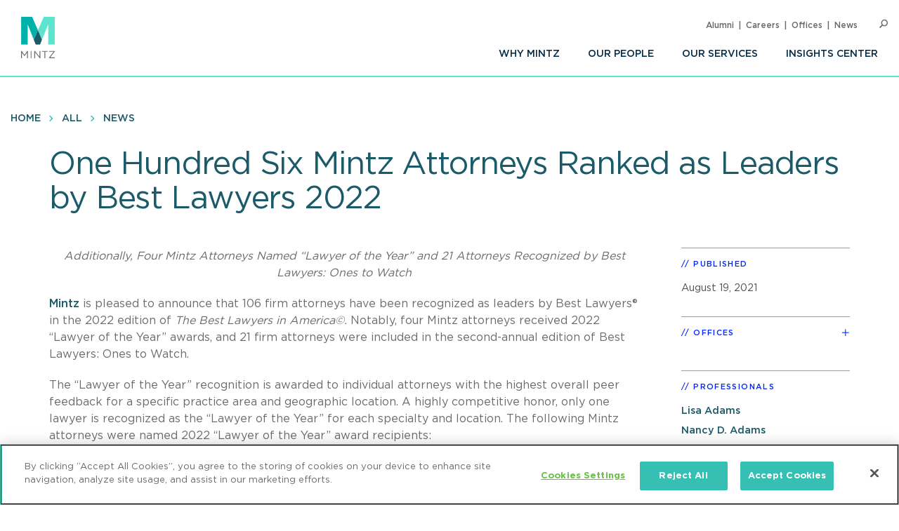

--- FILE ---
content_type: text/html; charset=UTF-8
request_url: https://www.mintz.com/insights-center/news-press/one-hundred-six-mintz-attorneys-ranked-leaders-best-lawyers-2022
body_size: 10859
content:


<!DOCTYPE html>
<html lang="en" dir="ltr" prefix="og: https://ogp.me/ns#">
  <head>
    <meta charset="utf-8" />
<link rel="canonical" href="https://www.mintz.com/insights-center/news-press/one-hundred-six-mintz-attorneys-ranked-leaders-best-lawyers-2022" />
<link rel="image_src" href="/sites/default/files/media/images/2024-10-02/Insights-Thumbnail-Press-Release.jpg" />
<link rel="icon" href="/themes/custom/mintztheme/gnorm/build/favicon.ico" />
<link rel="icon" sizes="16x16" href="/themes/custom/mintztheme/gnorm/build/images/favicon/favicon-16x16.png" />
<link rel="icon" sizes="32x32" href="/themes/custom/mintztheme/gnorm/build/images/favicon/favicon-32x32.png" />
<link rel="apple-touch-icon" sizes="180x180" href="/themes/custom/mintztheme/gnorm/build/images/favicon/apple-touch-icon.png" />
<meta property="og:url" content="https://www.mintz.com/insights-center/news-press/one-hundred-six-mintz-attorneys-ranked-leaders-best-lawyers-2022" />
<meta property="og:title" content="One Hundred Six Mintz Attorneys Ranked as Leaders by Best Lawyers 2022" />
<meta property="og:image" content="https://www.mintz.com/sites/default/files/media/images/2024-10-02/Insights-Thumbnail-Press-Release.jpg" />
<meta name="twitter:card" content="summary_large_image" />
<meta name="theme-color" content="#1b5b69" />
<meta name="viewport" content="width=device-width, initial-scale=1" />
<meta http-equiv="cleartype" content="on" />
<meta name="msapplication-tilecolor" content="#1b5b69" />
<meta name="Generator" content="Drupal 10 (https://www.drupal.org)" />
<meta name="MobileOptimized" content="width" />
<meta name="HandheldFriendly" content="true" />
<meta itemprop="acquia_lift:content_title" content="One Hundred Six Mintz Attorneys Ranked as Leaders by Best Lawyers 2022" />
<meta itemprop="acquia_lift:content_type" content="press" />
<meta itemprop="acquia_lift:page_type" content="node page" />
<meta itemprop="acquia_lift:context_language" content="en" />
<meta itemprop="acquia_lift:content_section" content="" />
<meta itemprop="acquia_lift:content_keywords" content="" />
<meta itemprop="acquia_lift:post_id" content="75736" />
<meta itemprop="acquia_lift:content_uuid" content="637c0101-a1f5-46ce-ba8f-7fa52a2a3d05" />
<meta itemprop="acquia_lift:published_date" content="1629384528" />
<meta itemprop="acquia_lift:persona" content="" />
<meta itemprop="acquia_lift:engagement_score" content="1" />
<meta itemprop="acquia_lift:account_id" content="MINTZLCFGP" />
<meta itemprop="acquia_lift:site_id" content="mintz_local" />
<meta itemprop="acquia_lift:liftAssetsURL" content="https://lift3assets.lift.acquia.com/stable" />
<meta itemprop="acquia_lift:bootstrapMode" content="manual" />
<meta itemprop="acquia_lift:contentReplacementMode" content="trusted" />
<meta itemprop="acquia_lift:cdfVersion" content="1" />
<script src="https://lift3assets.lift.acquia.com/stable/lift.js" async></script>

    <title>One Hundred Six Mintz Attorneys Ranked as Leaders by Best Lawyers 2022 | Mintz</title>
    <script nonce="9MOmCLSe0u-s_kEqwcMrZg" >
if("true"===sessionStorage.fontsLoaded)document.documentElement.classList.add("fonts-loaded")
else{var script=document.createElement("script")
script.src="/themes/custom/mintztheme/gnorm/build/scripts/fontloader.built.js",script.async=!0,document.head.appendChild(script)}
</script>
    <link rel="dns-prefetch" href="//lift3assets.lift.acquia.com">
<link rel="dns-prefetch" href="//us-east-1-decisionapi.lift.acquia.com">
<link rel="dns-prefetch" href="//production-cdn.lift.acquia.com">

<link rel="dns-prefetch" href="//siteimproveanalytics.com">
<link rel="dns-prefetch" href="//us1.siteimprove.com">

<link rel="dns-prefetch" href="//analytics.clickdimensions.com">

<link rel="dns-prefetch" href="//js-agent.newrelic.com">

<link rel="dns-prefetch" href="//www.google-analytics.com">

<link rel="dns-prefetch" href="//vimeo.com">
<link rel="dns-prefetch" href="//player.vimeo.com">
<link rel="dns-prefetch" href="//f.vimeocdn.com">
<link rel="dns-prefetch" href="//skyfire.vimeocdn.com">
    <link rel="stylesheet" media="all" href="/sites/default/files/css/css_G5YHtyPR45MQdLfXBjuvSooC_FajL2SlhKnl6kayF7I.css?delta=0&amp;language=en&amp;theme=mintztheme&amp;include=eJwdxNENgCAMBcCF0M5U5AUxLRhaVJzexPu4rXVQ6uNkWfngJ2ip_voOBWVpkWUxn1JqDjbNoRTZEK6C2-h_1ZaG4AMbgRyB" />
<link rel="stylesheet" media="all" href="/sites/default/files/css/css_-OeUf44qzEHGJ1mZNhoEdGXOOB-K9qE4czZGR65CogE.css?delta=1&amp;language=en&amp;theme=mintztheme&amp;include=eJwdxNENgCAMBcCF0M5U5AUxLRhaVJzexPu4rXVQ6uNkWfngJ2ip_voOBWVpkWUxn1JqDjbNoRTZEK6C2-h_1ZaG4AMbgRyB" />

    <script src="https://script.crazyegg.com/pages/scripts/0118/8909.js" async></script>

      <!-- OneTrust Cookies Consent Notice start for mintz.com -->
  <script nonce="9MOmCLSe0u-s_kEqwcMrZg" type="text/javascript" src="https://cdn.cookielaw.org/consent/fd0b2d2a-0866-4e7e-9c77-2bcb411e37b3/OtAutoBlock.js" ></script>
  <script nonce="9MOmCLSe0u-s_kEqwcMrZg" src="https://cdn.cookielaw.org/scripttemplates/otSDKStub.js"  type="text/javascript" charset="UTF-8" data-domain-script="fd0b2d2a-0866-4e7e-9c77-2bcb411e37b3" ></script>
  <script nonce="9MOmCLSe0u-s_kEqwcMrZg" type="text/javascript">
    function OptanonWrapper() { }
  </script>
  <!-- OneTrust Cookies Consent Notice end for mintz.com -->




  </head>
  <body>
            <a href="#main-content" class="visually-hidden focusable"> Skip to main content </a>
    <noscript><iframe src="https://www.googletagmanager.com/ns.html?id=GTM-WFZJJ3ST"
                  height="0" width="0" style="display:none;visibility:hidden"></iframe></noscript>

      <div class="dialog-off-canvas-main-canvas" data-off-canvas-main-canvas>
    
<header class="global-header">
  <div class="global-header__inner">
    <section class="wrapper">
      <div class="navigation-button-wrapper">
        <a href="#" class="navigation-button" data-module="GlobalNav" id="toggle-navigation" aria-controls="navigation" aria-expanded="false">
          <span>Menu</span>
        </a>
      </div>
      <div class="logo">
        <a href="/"><img src="/themes/custom/mintztheme/gnorm/build/images/logo--square-text.svg" alt="Mintz logo" data-ot-ignore></a>
      </div>
      <div class="navigation__wrapper">
                
<nav class="navigation navigation--primary" >
<ul role="menu" class="navigation__list"><li role="menuitem" class="navigation__item"><a class=" has-children" aria-label="Why Mintz" href="/why-mintz"  >Why Mintz<span class="navigation__arrow icon-angle-right"></span></a><ul role="menu" class="navigation__list"><li role="menuitem" class="navigation__item"><a class="" aria-label="Meet Our Managing Member" href="/why-mintz/meet-our-managing-member"  >Meet Our Managing Member</a></li><li role="menuitem" class="navigation__item"><a class="" aria-label="Our History" href="/why-mintz/our-history"  >Our History</a></li><li role="menuitem" class="navigation__item"><a class="" aria-label="Innovation" href="/why-mintz/innovation"  >Innovation</a></li><li role="menuitem" class="navigation__item"><a class="" aria-label="Diversity" href="/why-mintz/diversity"  >Diversity</a></li><li role="menuitem" class="navigation__item"><a class="" aria-label="Pro Bono" href="/why-mintz/pro-bono"  >Pro Bono</a></li><li role="menuitem" class="navigation__item"><a class="" aria-label="Community Service" href="/why-mintz/community-service"  >Community Service</a></li><li role="menuitem" class="navigation__item"><a class="" aria-label="Alumni" href="/why-mintz/alumni"  >Alumni</a></li><li role="menuitem" class="navigation__item"><a class="" aria-label="Leadership" href="/why-mintz/leadership"  >Leadership</a></li><li role="menuitem" class="navigation__item"><a class="" aria-label="Awards &amp; Recognition" href="/why-mintz/awards-recognition"  >Awards &amp; Recognition</a></li><li role="menuitem" class="navigation__item"><a class="" aria-label="International Law Firm Network" href="/why-mintz/international-law-firm-network"  >International Law Firm Network</a></li><li role="menuitem" class="navigation__item"><a class="" aria-label="In Memoriam" href="/why-mintz/memoriam"  >In Memoriam</a></li></ul></li><li role="menuitem" class="navigation__item"><a class="" aria-label="Our People" href="/our-people"  >Our People</a></li><li role="menuitem" class="navigation__item"><a class="" aria-label="Our Services" href="/our-services/practices"  >Our Services</a></li><li role="menuitem" class="navigation__item"><a class=" has-children" aria-label="Insights Center" href="/insights-center"  >Insights Center<span class="navigation__arrow icon-angle-right"></span></a><ul role="menu" class="navigation__list"><li role="menuitem" class="navigation__item"><a class="" aria-label="Events" href="/insights-center/events"  >Events</a></li><li role="menuitem" class="navigation__item"><a class="" aria-label="News &amp; Press Releases" href="/insights-center/news-press"  >News &amp; Press Releases</a></li></ul></li></ul>
</nav>


                
<nav class="navigation navigation--utility" >
<ul role="menu" class="navigation__list navigation__list--utility"><li role="menuitem" class="navigation__item navigation__item--utility"><a class="" aria-label="Alumni" href="/why-mintz/alumni"  >Alumni</a></li><li role="menuitem" class="navigation__item navigation__item--utility"><a class="" aria-label="Careers" href="/careers"  >Careers</a></li><li role="menuitem" class="navigation__item navigation__item--utility"><a class="" aria-label="Offices" href="/offices"  >Offices</a></li><li role="menuitem" class="navigation__item navigation__item--utility"><a class="" aria-label="News" href="/insights-center/news-press"  >News</a></li></ul>
</nav>

      </div>

      <div class="search" data-module="GlobalSearch">
            <form class="search__form" action="/search" method="get" aria-hidden="false">
  <div class="search__form-inner js-form-item form-item js-form-type-search-api-autocomplete form-item-keywords js-form-item-keywords">
    <label class="visually-hidden" for="globalSearch">Search</label>
    <input id="globalSearch" class="search__input form-autocomplete form-text ui-autocomplete-input" type="text" name="keywords" value="" placeholder="Search" data-drupal-selector="edit-keywords" data-search-api-autocomplete-search="viewpoint_search" data-autocomplete-path="/search_api_autocomplete/viewpoint_search?display=entity_view&amp;&amp;filter=keywords" size="30" maxlength="128" autocomplete="off">
    <button type="submit" class="search__button"><span class="button-icon icon-search"></span><span class="visually-hidden">Search</span></button>
  </div>
</form>
<a href="#" class="search__toggle"><span class="toggle-icon icon-search"></span><span class="visually-hidden">Open Search</span></a>
      </div>

    </section>
  </div>
</header>








<main class="main" id="main-content" tabindex="-1">
    <div class="region region-content">
    <div id="block-mainpagecontent" class="block block-system block-system-main-block">
  
    
            
<header class="header header--detail">
              
<nav class="navigation navigation--breadcrumb" >
<ul role="menu" class="navigation__list"><li role="menuitem" class="navigation__item"><a class="" aria-label="Home" href="/"  >Home</a></li><li role="menuitem" class="navigation__item"><a class="" aria-label="All" href="/insights-center"  >All</a></li><li role="menuitem" class="navigation__item"><a class="" aria-label="News" href="/insights-center/news-press"  >News</a></li></ul>
</nav>
        
  
            <div class="hero-content">
        <div class="wrapper">
          <div class="hero-content__inner">
            <div class="title-container">
              <h1>
<span>One Hundred Six Mintz Attorneys Ranked as Leaders by Best Lawyers 2022</span>
</h1>
                                                      </div>
          </div>
        </div>
      </div>
      
  </header>

  <div class="wrapper row">
    <div class="column__wrapper">
      <div class="column column--main">
        <div class="navigation--article">
  <div class="navigation__inner">
    <div class="wrapper">
              <h1 class="navigation__title">
          
<span>One Hundred Six Mintz Attorneys Ranked as Leaders by Best Lawyers 2022</span>

        </h1>
            <div class="reading-progress" data-module="ReadingProgress">
        <progress class="reading-progress__progress-bar" value="0"></progress>
      </div>
    </div>
  </div>
</div>
        <div class="article-wrapper">
          <div class="wysiwyg">
                        
                
  <p class="text-align-center"><i>Additionally, Four Mintz Attorneys Named “Lawyer of the Year” and 21&nbsp;Attorneys Recognized by Best Lawyers: Ones to Watch</i></p>

<p><a href="https://www.mintz.com/">Mintz</a> is pleased to announce that 106 firm attorneys have been recognized as leaders by Best Lawyers® in the 2022 edition of&nbsp;<i>The Best Lawyers in America©.</i>&nbsp;Notably, four Mintz attorneys received 2022 “Lawyer of the Year” awards, and 21&nbsp;firm attorneys were included in the second-annual edition of Best Lawyers: Ones to Watch.</p>

<p>The “Lawyer of the Year” recognition is awarded to individual attorneys with the highest overall peer feedback for a specific practice area and geographic location. A highly competitive honor, only one lawyer is recognized as the “Lawyer of the Year” for each specialty and location. The following Mintz attorneys were named 2022 “Lawyer of the Year” award recipients:</p>

<ul>
	<li>Matthew J. Gardella – Corporate Governance Law (Boston)</li>
	<li>Jeffrey R. Porter – Litigation – Environmental (Boston)</li>
	<li>Natalie Prescott – Litigation – Insurance (San Diego)</li>
	<li>Kurt R. Steinkrauss – Closely Held Companies and Family Businesses Law (Boston)</li>
</ul>

<p>Best Lawyers: Ones to Watch awards recognize extraordinary lawyers who have been in private practice for less than 10 years in the United States. The following Mintz attorneys received a 2022 Best Lawyers: Ones to Watch recognition:</p>

<ul>
	<li>Eric Blythe – Commercial Litigation (Boston)</li>
	<li>Jennifer R. Budoff – Labor and Employment Law – Management (Washington, D.C.)</li>
	<li>Kaitlyn Anne Crowe – Commercial Litigation (New York)</li>
	<li>Edmund P. Daley – Commercial Litigation; Criminal Defense: White-Collar (Boston)</li>
	<li>Katharine K. Foote – Commercial Litigation (Boston)</li>
	<li>Geoffrey A. Friedman – Appellate Practice; Commercial Litigation; Litigation – Securities (Boston)</li>
	<li>Caitlin A. Hill – Product Liability Litigation – Defendants (Boston)</li>
	<li>Paul M. Huston – Litigation – Labor and Employment (San Diego)</li>
	<li>Angela Y. Kung – Communications Law (Washington, D.C.)</li>
	<li>Melanie Ruthrauff Levy – Corporate Law (San Diego)</li>
	<li>E. Crystal Lopez – Mass Tort Litigation/Class Actions – Defendants (Los Angeles)</li>
	<li>Brendan J. Lowd – Litigation – Labor and Employment (Boston)</li>
	<li>Mathilda S. McGee-Tubb – Appellate Practice; Commercial Litigation; Mass Tort Litigation/Class Actions – Defendants (Boston)</li>
	<li>Esteban Morales – Mass Tort Litigation/Class Actions – Defendants (Los Angeles)</li>
	<li>Peter Mulcahy – Criminal Defense: White-Collar (Boston)</li>
	<li>Joshua N. Rudin - Real Estate (New York)</li>
	<li>Ellen Shapiro – Litigation – Securities (New York)</li>
	<li>Lavinia H. Weizel – Commercial Litigation; Litigation – Securities (Boston)</li>
	<li>Benjamin M. Zegarelli – Administrative/Regulatory Law; Health Care Law (New York)</li>
	<li>Rebecca Zeidel – Litigation – Securities (Boston)</li>
	<li>Lily Zhang – Patent Law (San Diego)</li>
</ul>

<p>The following Mintz attorneys were selected in their respective practice areas for 2021:</p>

<p><b>Boston</b></p>

<ul>
	<li>Lisa Adams – Patent Law; Trademark Law</li>
	<li>Nancy D. Adams – Insurance Law</li>
	<li>Eóin P. Beirne – Criminal Defense: White-Collar</li>
	<li>Peter A. Biagetti – Commercial Litigation</li>
	<li>Alden J. Bianchi – Employee Benefits (ERISA) Law</li>
	<li>Daniel S. Bleck – Bankruptcy and Creditor Debtor Rights/Insolvency and Reorganization Law</li>
	<li>Joseph G. Blute – Product Liability Litigation – Defendants</li>
	<li>Dianne J. Bourque – Health Care Law</li>
	<li>Meghan B. Burke – Public Finance Law</li>
	<li>Elizabeth B. Burnett – Commercial Litigation</li>
	<li>Thomas R. Burton III – Corporate Law; Mergers and Acquisitions Law</li>
	<li>Keith P. Carroll – Commercial Litigation</li>
	<li>William L. Coffman – Immigration Law</li>
	<li>Susan J. Cohen – Immigration Law</li>
	<li>Peter F. Corless – Patent Law</li>
	<li>Nicholas C. Cramb – Insurance Law; Litigation – Insurance</li>
	<li>Deborah A. Daccord – Health Care Law</li>
	<li>Michael L. Fantozzi – Corporate Law; Securities/Capital Markets Law</li>
	<li>Susan M. Finegan – Commercial Litigation</li>
	<li>Cory S. Flashner – Criminal Defense: White-Collar</li>
	<li>Scott C. Ford – Commercial Litigation; Real Estate Law</li>
	<li>Daniel O. Gaquin – Real Estate Law</li>
	<li>Matthew J. Gardella – Corporate Compliance Law; Corporate Governance Law; Corporate Law</li>
	<li>William C. Geary III – Patent Law; Trademark Law</li>
	<li>Lewis J. Geffen – Biotechnology and Life Sciences Practice</li>
	<li>Douglas D. Hauer – Immigration Law</li>
	<li>Brent L. Henry – Health Care Law</li>
	<li>William M. Hill: Construction Law; Litigation – Construction</li>
	<li>Ellen L. Janos – Health Care Law</li>
	<li>William W. Kannel – Bankruptcy and Creditor Debtor Rights/Insolvency and Reorganization Law; Litigation – Bankruptcy</li>
	<li>Jennifer M. Kiely – Real Estate Law</li>
	<li>Martha J. Koster – Insurance Law</li>
	<li>Jonathan L. Kravetz – Biotechnology and Life Sciences Practice; Securities/Capital Markets Law; Securities Regulation</li>
	<li>Cynthia J. Larose – Privacy and Data Security Law</li>
	<li>Rebecca A. Lee – Land Use and Zoning Law; Real Estate Law</li>
	<li>Kim V. Marrkand – Insurance Law</li>
	<li>Christie L. Martin – Public Finance Law</li>
	<li>H. Andrew Matzkin – Litigation – Labor and Employment</li>
	<li>William A. Meunier – Litigation – Patent</li>
	<li>Peter M. Miller – Closely Held Companies and Family Businesses Law; Trusts and Estates</li>
	<li>Laurence P. Naughton – Corporate Law</li>
	<li>Marilyn Newman – Environmental Law</li>
	<li>M. Daria Niewenhous – Health Care Law</li>
	<li>Poonam Patidar – Public Finance Law</li>
	<li>Edwin C. Pease – Corporate Law</li>
	<li>Susan P. Phillips – Environmental Law</li>
	<li>John R. Pomerance – Corporate Law</li>
	<li>R. Robert Popeo – Bet-the Company Litigation; Commercial Litigation; Corporate Governance Law; Criminal Defense: White-Collar; Litigation – Regulatory Enforcement (SEC, Telecom, Energy)</li>
	<li>Jeffrey R. Porter – Environmental Law; Litigation – Environmental</li>
	<li>John F. Quill – Immigration Law</li>
	<li>Paul J. Ricotta – Bankruptcy and Creditor Debtor Rights/Insolvency and Reorganization Law; Litigation – Bankruptcy</li>
	<li>Mark E. Robinson – Criminal Defense: White-Collar</li>
	<li>Adam P. Samansky – Litigation – Intellectual Property</li>
	<li>Gregory A. Sandomirsky – Public Finance Law</li>
	<li>Laurence A. Schoen – Commercial Litigation</li>
	<li>William J. Squires III – Environmental Law</li>
	<li>Samuel M. Tony Starr – Construction Law; Litigation – Construction</li>
	<li>Kurt R. Steinkrauss – Closely Held Companies and Family Businesses Law; Trusts and Estates</li>
	<li>Henry A. Sullivan – Commercial Litigation</li>
	<li>John F. Sylvia – Litigation – Securities</li>
	<li>Reena I. Thadhani – Trusts and Estates</li>
	<li>William T. Whelan – Biotechnology and Life Sciences Practice</li>
	<li>Nicholas A. Zachariades – Patent Law</li>
</ul>

<p><b>Los Angeles</b></p>

<ul>
	<li>Daniel B. Guggenheim – Real Estate Law</li>
	<li>Erin F. Natter – Real Estate Law</li>
</ul>

<p><b>New York</b></p>

<ul>
	<li>Richard H. Block – Employment Law – Management; Labor Law – Management; Litigation – Labor and Employment</li>
	<li>Robert I. Bodian – Commercial Litigation; Litigation – Bankruptcy; Litigation – Labor and Employment; Litigation – Securities</li>
	<li>Charles Carey – Public Finance Law</li>
	<li>Peter A. Chavkin – Criminal Defense: White-Collar</li>
	<li>Therese M. Doherty – Litigation – Securities</li>
	<li>Jason P.W. Halperin – Criminal Defense: White-Collar</li>
	<li>Robert G. Koen – Real Estate Law</li>
	<li>Jeffrey A. Moerdler – Real Estate Law</li>
	<li>Joel I. Papernik – Corporate Law</li>
	<li>Brian J. Platton – Health Care Law</li>
	<li>David M. Siegal – Commercial Litigation; Criminal Defense: White-Collar</li>
	<li>Christopher J. Sullivan – Litigation – Real Estate</li>
	<li>Nili Yolin – Health Care Law</li>
</ul>

<p><b>San Diego</b></p>

<ul>
	<li>Mitch Danzig – Employment Law – Management</li>
	<li>Joseph R. Dunn – Bankruptcy and Creditor Debtor Rights/Insolvency and Reorganization Law; Litigation – Bankruptcy</li>
	<li>Jeremy D. Glaser – Corporate Law; Mergers and Acquisitions Law; Venture Capital Law</li>
	<li>Kenneth E. Jenkins – Patent Law</li>
	<li>Randy K. Jones – Commercial Litigation</li>
	<li>Adam C. Lenain&nbsp;– Corporate Law</li>
	<li>Antony Nash – Litigation – Real Estate</li>
	<li>Daniel T. Pascucci – Commercial Litigation; Litigation – Intellectual Property; Mass Tort Litigation/Class Actions – Defendants</li>
	<li>Natalie Prescott – Litigation – Insurance</li>
	<li>Sean T. Prosser – Commercial Litigation; Corporate Compliance Law; Corporate Governance Law; Litigation – Securities</li>
	<li>Scott M. Stanton – Corporate Law; Mergers and Acquisitions Law; Securities/Capital Markets Law</li>
	<li>Michael D. Van Loy – Patent Law</li>
</ul>

<p><b>San Francisco</b></p>

<ul>
	<li>Paul Churchill – Real Estate</li>
	<li>Daniel J. Herling – Commercial Litigation; Product Liability Litigation – Defendants</li>
	<li>Jon Welner – Environmental Law;&nbsp;Litigation – Environmental; Natural Resources Law; Real Estate Law</li>
</ul>

<p><b>Washington, D.C.</b></p>

<ul>
	<li>David Barmak – Employment Law – Individuals; Litigation – Labor and Employment</li>
	<li>Susan W. Berson – Health Care Law</li>
	<li>Tara M. Corvo – Communications Law</li>
	<li>Hope S. Foster – Health Care Law</li>
	<li>Russell H. Fox – Communications Law</li>
	<li>Laurence J. Freedman – Health Care Law</li>
	<li>Christopher J. Harvie – Communications Law</li>
	<li>Paul W. Kalish – Insurance Law</li>
	<li>Karen S. Lovitch – Health Care Law</li>
	<li>O’Kelly E. McWilliams III – Litigation – Labor and Employment</li>
	<li>Laura A. Stefani – Communications Law</li>
	<li>T. Scott Thompson – Communications Law</li>
</ul>



          </div>
        </div>
      </div>
      <div class="column column--side">
            
  <div class="sidebar-list" >
    <h3 class="sidebar-list__title" >Published</h3>
    <div class="sidebar-list__list"  >
            <li class="sidebar-list__item">
          <time datetime="2021-08-19T12:00:00Z">August 19, 2021</time>

      </li>
      </div>
  </div>

    
  <div class="sidebar-list sidebar-list--office" data-module="SectionCollapse" >
    <h3 class="sidebar-list__title" data-trigger>Offices</h3>
    <div class="sidebar-list__list" data-target >
                  <li class="sidebar-list__item sidebar-list__item--office">
    <p>
    <a href="/offices/boston" aria-label="Boston">
<span>Boston</span>
</a>
  </p>
</li>

            <li class="sidebar-list__item sidebar-list__item--office">
    <p>
    <a href="/offices/los-angeles" aria-label="Los Angeles">
<span>Los Angeles</span>
</a>
  </p>
</li>

            <li class="sidebar-list__item sidebar-list__item--office">
    <p>
    <a href="/offices/new-york" aria-label="New York">
<span>New York</span>
</a>
  </p>
</li>

            <li class="sidebar-list__item sidebar-list__item--office">
    <p>
    <a href="/offices/san-diego" aria-label="San Diego">
<span>San Diego</span>
</a>
  </p>
</li>

            <li class="sidebar-list__item sidebar-list__item--office">
    <p>
    <a href="/offices/san-francisco" aria-label="San Francisco">
<span>San Francisco</span>
</a>
  </p>
</li>

            <li class="sidebar-list__item sidebar-list__item--office">
    <p>
    <a href="/offices/washington-dc" aria-label="Washington, DC">
<span>Washington, DC</span>
</a>
  </p>
</li>

        </div>
  </div>

    
  <div class="sidebar-list" >
    <h3 class="sidebar-list__title" >Professionals</h3>
    <div class="sidebar-list__list"  >
                                  <li class="sidebar-list__item">
            <a href="/our-people/lisa-adams" aria-label="Lisa Adams">Lisa Adams</a>
      </li>
                            <li class="sidebar-list__item">
            <a href="/our-people/nancy-d-adams" aria-label="Nancy D. Adams">Nancy D. Adams</a>
      </li>
                            <li class="sidebar-list__item">
            <a href="/our-people/eoin-p-beirne" aria-label="Eoin P. Beirne">Eoin P. Beirne</a>
      </li>
                            <li class="sidebar-list__item">
            <a href="/our-people/peter-biagetti" aria-label="Peter A. Biagetti">Peter A. Biagetti</a>
      </li>
                            <li class="sidebar-list__item">
            <a href="/our-people/daniel-s-bleck" aria-label="Daniel S. Bleck">Daniel S. Bleck</a>
      </li>
                            <li class="sidebar-list__item">
            <a href="/our-people/joseph-g-blute" aria-label="Joseph G. Blute">Joseph G. Blute</a>
      </li>
                            <li class="sidebar-list__item">
            <a href="/our-people/meghan-b-burke" aria-label="Meghan B. Burke">Meghan B. Burke</a>
      </li>
                            <li class="sidebar-list__item">
            <a href="/our-people/elizabeth-b-burnett" aria-label="Elizabeth B. Burnett">Elizabeth B. Burnett</a>
      </li>
                            <li class="sidebar-list__item">
            <a href="/our-people/thomas-r-burton-iii" aria-label="Thomas R. Burton, III">Thomas R. Burton, III</a>
      </li>
                            <li class="sidebar-list__item">
            <a href="/our-people/william-l-coffman" aria-label="William L. Coffman">William L. Coffman</a>
      </li>
                            <li class="sidebar-list__item">
            <a href="/our-people/susan-j-cohen" aria-label="Susan J. Cohen">Susan J. Cohen</a>
      </li>
                            <li class="sidebar-list__item">
            <a href="/our-people/nicholas-c-cramb" aria-label="Nicholas C. Cramb">Nicholas C. Cramb</a>
      </li>
                            <li class="sidebar-list__item">
            <a href="/our-people/deborah-daccord" aria-label="Deborah A. Daccord">Deborah A. Daccord</a>
      </li>
                            <li class="sidebar-list__item">
            <a href="/our-people/michael-l-fantozzi" aria-label="Michael L. Fantozzi">Michael L. Fantozzi</a>
      </li>
                            <li class="sidebar-list__item">
            <a href="/our-people/susan-m-finegan" aria-label="Susan M. Finegan">Susan M. Finegan</a>
      </li>
                            <li class="sidebar-list__item">
            <a href="/our-people/cory-s-flashner" aria-label="Cory S. Flashner">Cory S. Flashner</a>
      </li>
                            <li class="sidebar-list__item">
            <a href="/our-people/scott-c-ford" aria-label="Scott C. Ford">Scott C. Ford</a>
      </li>
                            <li class="sidebar-list__item">
            <a href="/our-people/daniel-o-gaquin" aria-label="Daniel O. Gaquin">Daniel O. Gaquin</a>
      </li>
                            <li class="sidebar-list__item">
            <a href="/our-people/matthew-j-gardella" aria-label="Matthew J. Gardella">Matthew J. Gardella</a>
      </li>
                            <li class="sidebar-list__item">
            <a href="/our-people/william-c-geary" aria-label="William C. Geary">William C. Geary</a>
      </li>
                            <li class="sidebar-list__item">
            <a href="/our-people/lewis-j-geffen" aria-label="Lewis J. Geffen">Lewis J. Geffen</a>
      </li>
                            <li class="sidebar-list__item">
            <a href="/our-people/brent-l-henry" aria-label="Brent L. Henry">Brent L. Henry</a>
      </li>
                            <li class="sidebar-list__item">
            <a href="/our-people/william-m-hill" aria-label="William M. Hill">William M. Hill</a>
      </li>
                            <li class="sidebar-list__item">
            <a href="/our-people/ellen-l-janos" aria-label="Ellen L. Janos">Ellen L. Janos</a>
      </li>
                            <li class="sidebar-list__item">
            <a href="/our-people/william-w-kannel" aria-label="William W. Kannel">William W. Kannel</a>
      </li>
                            <li class="sidebar-list__item">
            <a href="/our-people/jennifer-m-kiely" aria-label="Jennifer M. Kiely">Jennifer M. Kiely</a>
      </li>
                            <li class="sidebar-list__item">
            <a href="/our-people/martha-j-koster" aria-label="Martha J. Koster">Martha J. Koster</a>
      </li>
                            <li class="sidebar-list__item">
            <a href="/our-people/jonathan-l-kravetz" aria-label="Jonathan L. Kravetz">Jonathan L. Kravetz</a>
      </li>
                            <li class="sidebar-list__item">
            <a href="/our-people/cynthia-j-larose" aria-label="Cynthia J. Larose">Cynthia J. Larose</a>
      </li>
                            <li class="sidebar-list__item">
            <a href="/our-people/rebecca-lee" aria-label="Rebecca A. Lee">Rebecca A. Lee</a>
      </li>
                            <li class="sidebar-list__item">
            <a href="/our-people/kim-v-marrkand" aria-label="Kim V. Marrkand">Kim V. Marrkand</a>
      </li>
                            <li class="sidebar-list__item">
            <a href="/our-people/christie-l-martin" aria-label="Christie L. Martin">Christie L. Martin</a>
      </li>
                            <li class="sidebar-list__item">
            <a href="/our-people/h-andrew-matzkin" aria-label="H. Andrew Matzkin">H. Andrew Matzkin</a>
      </li>
                            <li class="sidebar-list__item">
            <a href="/our-people/william-meunier" aria-label="William A. Meunier">William A. Meunier</a>
      </li>
                            <li class="sidebar-list__item">
            <a href="/our-people/peter-m-miller" aria-label="Peter M. Miller">Peter M. Miller</a>
      </li>
                            <li class="sidebar-list__item">
            <a href="/our-people/larry-p-naughton" aria-label="Larry P. Naughton">Larry P. Naughton</a>
      </li>
                            <li class="sidebar-list__item">
            <a href="/our-people/marilyn-newman" aria-label="Marilyn Newman">Marilyn Newman</a>
      </li>
                            <li class="sidebar-list__item">
            <a href="/our-people/m-daria-niewenhous" aria-label="M. Daria Niewenhous">M. Daria Niewenhous</a>
      </li>
                            <li class="sidebar-list__item">
            <a href="/our-people/poonam-patidar" aria-label="Poonam Patidar">Poonam Patidar</a>
      </li>
                            <li class="sidebar-list__item">
            <a href="/our-people/ed-c-pease" aria-label="Ed C. Pease">Ed C. Pease</a>
      </li>
                            <li class="sidebar-list__item">
            <a href="/our-people/susan-p-phillips" aria-label="Susan P. Phillips">Susan P. Phillips</a>
      </li>
                            <li class="sidebar-list__item">
            <a href="/our-people/john-r-pomerance" aria-label="John R. Pomerance">John R. Pomerance</a>
      </li>
                            <li class="sidebar-list__item">
            <a href="/our-people/r-robert-popeo" aria-label="R. Robert Popeo">R. Robert Popeo</a>
      </li>
                            <li class="sidebar-list__item">
            <a href="/our-people/john-f-quill" aria-label="John F. Quill">John F. Quill</a>
      </li>
                            <li class="sidebar-list__item">
            <a href="/our-people/paul-j-ricotta" aria-label="Paul J. Ricotta">Paul J. Ricotta</a>
      </li>
                            <li class="sidebar-list__item">
            <a href="/our-people/mark-e-robinson" aria-label="Mark E. Robinson">Mark E. Robinson</a>
      </li>
                            <li class="sidebar-list__item">
            <a href="/our-people/adam-p-samansky" aria-label="Adam P. Samansky">Adam P. Samansky</a>
      </li>
                            <li class="sidebar-list__item">
            <a href="/our-people/gregory-sandomirsky" aria-label="Gregory A. Sandomirsky">Gregory A. Sandomirsky</a>
      </li>
                            <li class="sidebar-list__item">
            <a href="/our-people/laurence-schoen" aria-label="Laurence A. Schoen">Laurence A. Schoen</a>
      </li>
                            <li class="sidebar-list__item">
            <a href="/our-people/william-j-squires-iii" aria-label="William J. Squires, III">William J. Squires, III</a>
      </li>
                            <li class="sidebar-list__item">
            <a href="/our-people/samuel-m-tony-starr" aria-label="Samuel M. Tony Starr">Samuel M. Tony Starr</a>
      </li>
                            <li class="sidebar-list__item">
            <a href="/our-people/kurt-r-steinkrauss" aria-label="Kurt R. Steinkrauss">Kurt R. Steinkrauss</a>
      </li>
                            <li class="sidebar-list__item">
            <a href="/our-people/henry-sullivan" aria-label="Henry A. Sullivan">Henry A. Sullivan</a>
      </li>
                            <li class="sidebar-list__item">
            <a href="/our-people/john-f-sylvia" aria-label="John F. Sylvia">John F. Sylvia</a>
      </li>
                            <li class="sidebar-list__item">
            <a href="/our-people/william-t-whelan" aria-label="William T. Whelan">William T. Whelan</a>
      </li>
                            <li class="sidebar-list__item">
            <a href="/our-people/daniel-b-guggenheim" aria-label="Daniel B. Guggenheim">Daniel B. Guggenheim</a>
      </li>
                            <li class="sidebar-list__item">
            <a href="/our-people/erin-f-natter" aria-label="Erin F. Natter">Erin F. Natter</a>
      </li>
                            <li class="sidebar-list__item">
            <a href="/our-people/robert-i-bodian" aria-label="Robert I. Bodian">Robert I. Bodian</a>
      </li>
                            <li class="sidebar-list__item">
            <a href="/our-people/charles-e-carey" aria-label="Charles E. Carey">Charles E. Carey</a>
      </li>
                            <li class="sidebar-list__item">
            <a href="/our-people/peter-chavkin" aria-label="Peter A. Chavkin">Peter A. Chavkin</a>
      </li>
                            <li class="sidebar-list__item">
            <a href="/our-people/therese-m-doherty" aria-label="Therese M. Doherty">Therese M. Doherty</a>
      </li>
                            <li class="sidebar-list__item">
            <a href="/our-people/jason-pw-halperin" aria-label="Jason P.W. Halperin">Jason P.W. Halperin</a>
      </li>
                            <li class="sidebar-list__item">
            <a href="/our-people/joel-i-papernik" aria-label="Joel I. Papernik">Joel I. Papernik</a>
      </li>
                            <li class="sidebar-list__item">
            <a href="/our-people/david-m-siegal" aria-label="David M. Siegal">David M. Siegal</a>
      </li>
                            <li class="sidebar-list__item">
            <a href="/our-people/micha-mitch-danzig" aria-label="Micha Mitch Danzig">Micha Mitch Danzig</a>
      </li>
                            <li class="sidebar-list__item">
            <a href="/our-people/jeremy-d-glaser" aria-label="Jeremy D. Glaser">Jeremy D. Glaser</a>
      </li>
                            <li class="sidebar-list__item">
            <a href="/our-people/kenneth-e-jenkins-phd" aria-label="Kenneth E. Jenkins, PhD">Kenneth E. Jenkins, PhD</a>
      </li>
                            <li class="sidebar-list__item">
            <a href="/our-people/randy-k-jones" aria-label="Randy K. Jones">Randy K. Jones</a>
      </li>
                            <li class="sidebar-list__item">
            <a href="/our-people/adam-c-lenain" aria-label="Adam C. Lenain">Adam C. Lenain</a>
      </li>
                            <li class="sidebar-list__item">
            <a href="/our-people/antony-nash" aria-label="Antony Nash">Antony Nash</a>
      </li>
                            <li class="sidebar-list__item">
            <a href="/our-people/sean-t-prosser" aria-label="Sean T. Prosser">Sean T. Prosser</a>
      </li>
                            <li class="sidebar-list__item">
            <a href="/our-people/scott-m-stanton" aria-label="Scott M. Stanton">Scott M. Stanton</a>
      </li>
                            <li class="sidebar-list__item">
            <a href="/our-people/michael-d-van-loy-phd" aria-label="Michael D. Van Loy, PhD">Michael D. Van Loy, PhD</a>
      </li>
                            <li class="sidebar-list__item">
            <a href="/our-people/paul-churchill" aria-label="Paul Churchill">Paul Churchill</a>
      </li>
                            <li class="sidebar-list__item">
            <a href="/our-people/daniel-j-herling" aria-label="Daniel J. Herling">Daniel J. Herling</a>
      </li>
                            <li class="sidebar-list__item">
            <a href="/our-people/david-barmak" aria-label="David Barmak">David Barmak</a>
      </li>
                            <li class="sidebar-list__item">
            <a href="/our-people/susan-w-berson" aria-label="Susan W. Berson">Susan W. Berson</a>
      </li>
                            <li class="sidebar-list__item">
            <a href="/our-people/tara-m-corvo" aria-label="Tara M. Corvo">Tara M. Corvo</a>
      </li>
                            <li class="sidebar-list__item">
            <a href="/our-people/hope-s-foster" aria-label="Hope S. Foster">Hope S. Foster</a>
      </li>
                            <li class="sidebar-list__item">
            <a href="/our-people/russell-h-fox" aria-label="Russell H. Fox">Russell H. Fox</a>
      </li>
                            <li class="sidebar-list__item">
            <a href="/our-people/christopher-j-harvie" aria-label="Christopher J. Harvie">Christopher J. Harvie</a>
      </li>
                            <li class="sidebar-list__item">
            <a href="/our-people/karen-s-lovitch" aria-label="Karen S. Lovitch">Karen S. Lovitch</a>
      </li>
                            <li class="sidebar-list__item">
            <a href="/our-people/t-scott-thompson" aria-label="T. Scott Thompson">T. Scott Thompson</a>
      </li>
                            <li class="sidebar-list__item">
            <a href="/our-people/eric-r-blythe" aria-label="Eric R. Blythe">Eric R. Blythe</a>
      </li>
                            <li class="sidebar-list__item">
            <a href="/our-people/ellen-shapiro" aria-label="Ellen Shapiro">Ellen Shapiro</a>
      </li>
                            <li class="sidebar-list__item">
            <a href="/our-people/joshua-n-rudin" aria-label="Joshua N. Rudin">Joshua N. Rudin</a>
      </li>
                            <li class="sidebar-list__item">
            <a href="/our-people/angela-y-kung" aria-label="Angela Y. Kung">Angela Y. Kung</a>
      </li>
                            <li class="sidebar-list__item">
            <a href="/our-people/kaitlyn-anne-crowe" aria-label="Kaitlyn Anne Crowe">Kaitlyn Anne Crowe</a>
      </li>
                            <li class="sidebar-list__item">
            <a href="/our-people/edmund-p-daley" aria-label="Edmund P. Daley">Edmund P. Daley</a>
      </li>
                            <li class="sidebar-list__item">
            <a href="/our-people/geoffrey-friedman" aria-label="Geoffrey A. Friedman">Geoffrey A. Friedman</a>
      </li>
                            <li class="sidebar-list__item">
            <a href="/our-people/caitlin-hill" aria-label="Caitlin A. Hill">Caitlin A. Hill</a>
      </li>
                            <li class="sidebar-list__item">
            <a href="/our-people/paul-m-huston" aria-label="Paul M. Huston">Paul M. Huston</a>
      </li>
                            <li class="sidebar-list__item">
            <a href="/our-people/melanie-ruthrauff-levy" aria-label="Melanie Ruthrauff Levy">Melanie Ruthrauff Levy</a>
      </li>
                            <li class="sidebar-list__item">
            <a href="/our-people/brendan-j-lowd" aria-label="Brendan J. Lowd">Brendan J. Lowd</a>
      </li>
                            <li class="sidebar-list__item">
            <a href="/our-people/mathilda-s-mcgee-tubb" aria-label="Mathilda S. McGee-Tubb">Mathilda S. McGee-Tubb</a>
      </li>
                            <li class="sidebar-list__item">
            <a href="/our-people/esteban-morales" aria-label="Esteban Morales">Esteban Morales</a>
      </li>
                            <li class="sidebar-list__item">
            <a href="/our-people/lavinia-m-weizel" aria-label="Lavinia M. Weizel">Lavinia M. Weizel</a>
      </li>
                            <li class="sidebar-list__item">
            <a href="/our-people/benjamin-m-zegarelli" aria-label="Benjamin M. Zegarelli">Benjamin M. Zegarelli</a>
      </li>
        </div>
  </div>

    
  <div class="sidebar-list sidebar-list--social" >
    <h3 class="sidebar-list__title" >Share</h3>
    <div class="sidebar-list__list"  >
            
<ul class="list-inline icon-list">
      <li>
      <a href="https://www.linkedin.com/shareArticle?mini=true&amp;url=https%3A%2F%2Fwww.mintz.com%2Finsights-center%2Fnews-press%2Fone-hundred-six-mintz-attorneys-ranked-leaders-best-lawyers-2022" target="_blank" rel="noopener">
        <span class="icon fa-brands fa-linkedin-in" aria-label="LinkedIn"></span>
      </a>
    </li>
      <li>
      <a href="https://www.facebook.com/sharer/sharer.php?u=https%3A%2F%2Fwww.mintz.com%2Finsights-center%2Fnews-press%2Fone-hundred-six-mintz-attorneys-ranked-leaders-best-lawyers-2022" target="_blank" rel="noopener">
        <span class="icon fa-brands fa-facebook" aria-label="Facebook"></span>
      </a>
    </li>
      <li>
      <a href="https://x.com/intent/tweet?text=One Hundred Six Mintz Attorneys Ranked as Leaders by Best Lawyers 2022&amp;url=https%3A%2F%2Fwww.mintz.com%2Finsights-center%2Fnews-press%2Fone-hundred-six-mintz-attorneys-ranked-leaders-best-lawyers-2022" target="_blank" rel="noopener">
        <span class="icon fa-brands fa-square-x-twitter" aria-label="X"></span>
      </a>
    </li>
      <li>
      <a href="/cdn-cgi/l/email-protection#[base64]" target="_blank" rel="noopener">
        <span class="icon fa-solid fa-envelope" aria-label="Email"></span>
      </a>
    </li>
  
  
  </ul>
      </div>
  </div>
    <div class="views-element-container"></div>

    <div class="views-element-container"></div>

      </div>
    </div>
  </div>

      
  </div>

  </div>

</main>

      <!--
"url": "https://www.youtube.com/user/MintzLevin",
"icon": "fa-brands fa-square-youtube",
"label": "Connect with Mintz on Youtube",
"title": "Youtube"
-->

<footer class="global-footer">
  <section class="wrapper">

    <div class="footer-connect row">
      <div class="footer-connect--title">
        <h2>Sign up for Mintz Insights</h2>
        <p>Get our latest thought leadership</p>
      </div>
      <div class="footer-connect--form">
        <form class="connect" action="/subscribe" method="POST">
          <input type="email" name="email" class="required" placeholder="Your email...." aria-label="Enter your email">
          <input type="submit" value="Sign Up">
        </form>
      </div>
    </div>

    <div class="footer-content row">
          
<div class="footer__column">
  <h3>Find Solutions</h3>
  <ul>
      <li><a aria-label="practices" href="/our-services/practices">Practices</a></li>
      <li><a aria-label="industries" href="/our-services/industries">Industries</a></li>
      <li><a aria-label="why mintz" href="/why-mintz">Why Mintz</a></li>
  </ul>
</div>

<div class="footer__column">
  <h3>Get in Touch</h3>
  <ul>
      <li><a aria-label="offices" href="/offices">Offices</a></li>
      <li><a aria-label="find an attorney" href="/our-people">Find an Attorney</a></li>
      <li><a aria-label="careers" href="/careers">Careers</a></li>
  </ul>
</div>

<div class="footer__column">
  <h3>Keep in Touch</h3>
  <ul>
      <li><a aria-label="insights center" href="/insights-center">Insights Center</a></li>
      <li><a aria-label="news & press releases" href="/insights-center/news-press">News & Press Releases</a></li>
      <li><a aria-label="events" href="/insights-center/events">Events</a></li>
  </ul>
</div>
      <div class="footer__column">
        <h3>Follow us</h3>
        <ul class="global-footer__connect">
                      <li class="social-follow__item">
  <a href="https://www.linkedin.com/company/mintz-law/" class="fa-brands fa-linkedin-in" target="_blank" rel="noopener" aria-label="Connect with Mintz on LinkedIn" title="LinkedIn"></a>
</li>
                      <li class="social-follow__item">
  <a href="https://www.facebook.com/MintzLaw/" class="fa-brands fa-facebook-f" target="_blank" rel="noopener" aria-label="Connect with Mintz on Facebook" title="Facebook"></a>
</li>
                      <li class="social-follow__item">
  <a href="https://x.com/Mintz_Law" class="fa-brands fa-x-twitter" target="_blank" rel="noopener" aria-label="Connect with Mintz on X.com" title="X"></a>
</li>
                  </ul>
      </div>
    </div>

        <nav role="navigation" aria-labelledby="block-footer-menu" id="block-footer">
            
  <h2 class="visually-hidden" id="block-footer-menu">Footer</h2>
  

        
<nav class="navigation navigation--footer" >
<ul role="menu" class="navigation__list"><li role="menuitem" class="navigation__item"><a class="" aria-label="Sitemap" href="/sitemap"  >Sitemap</a></li><li role="menuitem" class="navigation__item"><a class="" aria-label="Disclaimer" href="/disclaimer"  >Disclaimer</a></li><li role="menuitem" class="navigation__item"><a class="" aria-label="Privacy Statement" href="/privacy-statement"  >Privacy Statement</a></li><li role="menuitem" class="navigation__item"><a class="" aria-label="GDPR Privacy Notice" href="https://www.mintz.com/gdpr-privacy-notice"  >GDPR Privacy Notice</a></li><li role="menuitem" class="navigation__item"><a class="" aria-label="ML Strategies" href="http://www.mlstrategies.com/"  >ML Strategies</a></li><li role="menuitem" class="navigation__item"><a class="" aria-label="Alumni" href="/why-mintz/alumni"  >Alumni</a></li><li role="menuitem" class="navigation__item"><a class="" aria-label="Mintz Employee Access" href="/mintz-employee-access"  >Mintz Employee Access</a></li><li role="menuitem" class="navigation__item"><a class="" aria-label="Accessibility" href="https://www.mintz.com/integrated-accessibility-standards-policy-toronto-only"  >Accessibility</a></li></ul>
</nav>
  </nav>

    <div class="footer-copy">
      <p><a href="#" id="ReviewCookies">Review Cookie Management Center </a></p>
      <p>&copy; 2026 Mintz, Levin, Cohn, Ferris, Glovsky and Popeo, P.C. All Rights Reserved.</p>
    </div>
  </section>
</footer>
<script data-cfasync="false" src="/cdn-cgi/scripts/5c5dd728/cloudflare-static/email-decode.min.js"></script><script nonce="9MOmCLSe0u-s_kEqwcMrZg">
  document.getElementById("ReviewCookies").addEventListener("click", function() {
    Optanon.ToggleInfoDisplay();
  });
</script>


  
  

  </div>

    
    <script type="application/json" data-drupal-selector="drupal-settings-json">{"path":{"baseUrl":"\/","pathPrefix":"","currentPath":"node\/75736","currentPathIsAdmin":false,"isFront":false,"currentLanguage":"en"},"pluralDelimiter":"\u0003","gtag":{"tagId":"G-P2GZN4D6N8","consentMode":false,"otherIds":["AW-668770907"],"events":[],"additionalConfigInfo":[]},"suppressDeprecationErrors":true,"ajaxPageState":{"libraries":"eJxdiFsKgDAMwC407ZGkm6VO2g1sfczTK-KP_oQkacGzETOkVwLXykKDIwPf-HePMx7fqUFz8dMnUgKWGlE68ya5cLBmTgoRjcKWaTd42GsdV6ELIQEw7w","theme":"mintztheme","theme_token":null},"ajaxTrustedUrl":[],"gtm":{"tagId":null,"settings":{"data_layer":"dataLayer","include_classes":false,"allowlist_classes":"","blocklist_classes":"","include_environment":false,"environment_id":"","environment_token":""},"tagIds":["GTM-WFZJJ3ST"]},"mintztheme":{"script_path":"\/themes\/custom\/mintztheme\/gnorm\/build\/scripts\/"},"csp":{"nonce":"9MOmCLSe0u-s_kEqwcMrZg"},"user":{"uid":0,"permissionsHash":"ac3ae39bfc680e41b98804eee9daeec36d110c97e567703d0881c31618843d5c"}}</script>
<script src="/sites/default/files/js/js_qiVctnpErltsqxevmOy0qHe39Wn0UeV5SPVOpFMgQOY.js?scope=footer&amp;delta=0&amp;language=en&amp;theme=mintztheme&amp;include=eJxLLkqsqkxNT9dPhjJ00vPz03NS40sS0_XTgQQ6Xy8xK7ECVTBXJzczr6SqJCM1N1U_PSc_KTFHt7ikMiczLx0A6u0k6Q"></script>
<script src="/modules/contrib/google_tag/js/gtag.js?t9no6n"></script>
<script src="/sites/default/files/js/js_Bfcm1zhwOtTErUfCI0zirp2gh9I5K8RIXwh7BoodRmA.js?scope=footer&amp;delta=2&amp;language=en&amp;theme=mintztheme&amp;include=eJxLLkqsqkxNT9dPhjJ00vPz03NS40sS0_XTgQQ6Xy8xK7ECVTBXJzczr6SqJCM1N1U_PSc_KTFHt7ikMiczLx0A6u0k6Q"></script>
<script src="/modules/contrib/google_tag/js/gtm.js?t9no6n"></script>
<script src="/themes/custom/mintztheme/gnorm/build/scripts/app.built.js?v=10.4.5" async></script>

    <link href="/themes/custom/mintztheme/gnorm/app/fonts/fa/css/fontawesome.css" rel="stylesheet">
<link href="/themes/custom/mintztheme/gnorm/app/fonts/fa/css/brands.css" rel="stylesheet">
<link href="/themes/custom/mintztheme/gnorm/app/fonts/fa/css/solid.css" rel="stylesheet">
<script nonce="9MOmCLSe0u-s_kEqwcMrZg"  type="text/javascript" defer="defer" src="https://extend.vimeocdn.com/ga4/83643743.js"></script>

<script nonce="9MOmCLSe0u-s_kEqwcMrZg"  type="text/javascript">
  /*<![CDATA[*/
  (function() {
    var sz = document.createElement('script'); sz.type = 'text/javascript'; sz.async = true;
    sz.src = '//siteimproveanalytics.com/js/siteanalyze_57069.js';
    var s = document.getElementsByTagName('script')[0]; s.parentNode.insertBefore(sz, s);
  })();
  /*]]>*/
</script>


<script type="text/javascript" nonce="9MOmCLSe0u-s_kEqwcMrZg" >

  _linkedin_partner_id = "5899876";

  window._linkedin_data_partner_ids = window._linkedin_data_partner_ids || [];

  window._linkedin_data_partner_ids.push(_linkedin_partner_id);

</script>
<script type="text/javascript" nonce="9MOmCLSe0u-s_kEqwcMrZg" >

  (function(l) {

    if (!l){window.lintrk = function(a,b){window.lintrk.q.push([a,b])};

      window.lintrk.q=[]}

    var s = document.getElementsByTagName("script")[0];

    var b = document.createElement("script");

    b.type = "text/javascript";b.async = true;

    b.src = "https://snap.licdn.com/li.lms-analytics/insight.min.js";

    s.parentNode.insertBefore(b, s);})(window.lintrk);

</script>
<noscript>
  <img height="1" width="1" style="display:none;" alt="" src="https://px.ads.linkedin.com/collect/?pid=5899876&fmt=gif" />
</noscript>



  </body>
</html>
